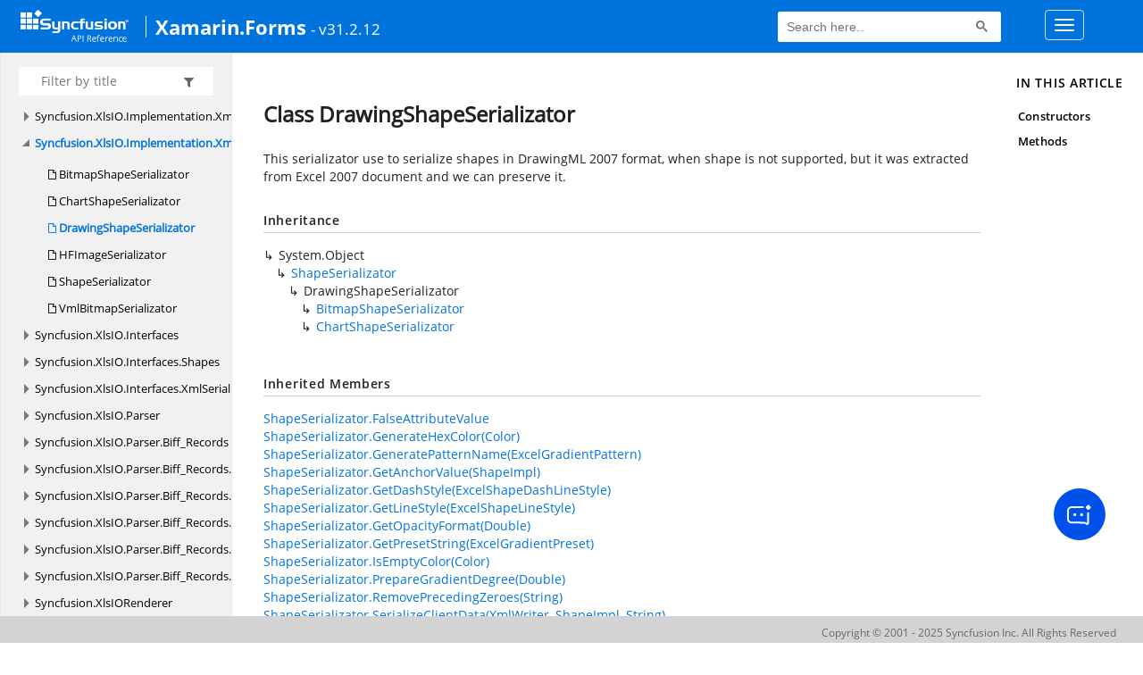

--- FILE ---
content_type: text/html; charset=utf-8
request_url: https://help.syncfusion.com/cr/xamarin/Syncfusion.XlsIO.Implementation.XmlSerialization.Shapes.DrawingShapeSerializator.html
body_size: 6471
content:

<html lang="en">
<head>
	<!-- Google Tag Manager -->
	<script>
	(function (w, d, s, l, i) {
	w[l] = w[l] || []; w[l].push({
	'gtm.start':
	new Date().getTime(), event: 'gtm.js'
	}); var f = d.getElementsByTagName(s)[0],
	j = d.createElement(s), dl = l != 'dataLayer' ? '&l=' + l : ''; j.async = true; j.src =
	'https://www.googletagmanager.com/gtm.js?id=' + i + dl; f.parentNode.insertBefore(j, f);
	})(window, document, 'script', 'dataLayer', 'GTM-P3WXFWCW');
	</script>
	<!-- Load GTM-W8WD8WN on user interaction -->
	<script>
	document.addEventListener("DOMContentLoaded", function () {
	const events = ["mousemove", "scroll", "keydown", "touchstart"];
	function loadGTM() {
	events.forEach(event => document.removeEventListener(event, loadGTM));
	(function (w, d, s, l, i) {
	w[l] = w[l] || []; w[l].push({
	'gtm.start':
	new Date().getTime(), event: 'gtm.js'
	}); var f = d.getElementsByTagName(s)[0],
	j = d.createElement(s), dl = l != 'dataLayer' ? '&l=' + l : ''; j.async = true; j.src =
	'https://www.googletagmanager.com/gtm.js?id=' + i + dl; f.parentNode.insertBefore(j, f);
	})(window, document, 'script', 'dataLayer', 'GTM-W8WD8WN');
	}
	events.forEach(event => document.addEventListener(event, loadGTM, { once: true }));
	});
	</script>

    <meta charset="UTF-8" />
    <meta name="viewport" content="width=device-width, initial-scale=1">
 
    <link rel="stylesheet" href="https://cdn.syncfusion.com/documentation/styles/bootstrap.gzip.min.css" />
    <!--Combined the following scripts files style.css, bootstrap-multiselect.css, Site.css and named as crdocumentation.css. it has minified, gziped and referred here.
        File path : "HomePage\Syncfusion.Documentation.Website/Content/Stylesheets/Customfonts/style.css and Syncfusion.Documentation.Website\Content\Stylesheets\CSS\"
    -->
    <link rel="stylesheet" href="/content/stylesheets/customfonts/style.css" />
    <link rel="stylesheet" href="/content/stylesheets/css/crmenu.css" />
    <script src="https://cdn.syncfusion.com/scripts/documentation/custom-scripts/jquery-1.10.2.min.js.gz"></script>
    <script src="https://cdn.syncfusion.com/scripts/documentation/custom-scripts/bootstrap.min.js.gz" defer></script>
    <script src="https://cdn.syncfusion.com/scripts/documentation/custom-scripts/select2.full.min.js.gz" defer></script>
    <script src="https://cdn.syncfusion.com/scripts/documentation/custom-scripts/bootstrap-multiselect.min.js.gz" defer></script>
    <script src="https://cdn.syncfusion.com/scripts/documentation/custom-scripts/WaitingPopup-Search.js.gz" defer></script>
    <script src="https://cdn.syncfusion.com/scripts/documentation/custom-scripts/modernizr-1.7.min.js.gz" defer></script>
    <script src="/scripts/crdocument.js" defer></script>
    <script src="/scripts/waitingpopup.js" defer></script>
    <link rel="alternate" hreflang="en-US" href="https://help.syncfusion.com/cr/xamarin/Syncfusion.XlsIO.Implementation.XmlSerialization.Shapes.DrawingShapeSerializator.html" />
    <script type="application/ld+json">
         {"@context": "https://schema.org","@type": "Organization","name": "Syncfusion","url": "https://help.syncfusion.com/cr/xamarin/Syncfusion.XlsIO.Implementation.XmlSerialization.Shapes.DrawingShapeSerializator.html","logo": "https://cdn.syncfusion.com/content/images/company-logos/Syncfusion_logos.png","sameAs": ["https://www.facebook.com/Syncfusion","https://twitter.com/Syncfusion","https://www.linkedin.com/company/syncfusion?trk=top_nav_home","mailto:support@syncfusion.com?"]}
    </script>
	<meta name="robots" content="follow, index" />

	<title>Class DrawingShapeSerializator - Xamarin.Forms API Reference | Syncfusion</title>
	<meta name="viewport" content="width=device-width, initial-scale=1">
    <meta charset="utf-8">
    <meta http-equiv="X-UA-Compatible" content="IE=edge,chrome=1">
    <meta name="description" content="This serializator use to serialize shapes in DrawingML 2007 format,
when shape is not supported, but it was extracted from Excel 2007
document and we can preserve it.">
    <meta name="viewport" content="width=device-width">
    <meta name="title" content="Class DrawingShapeSerializator
   ">
    
    
    <link rel="shortcut icon" href="../favicon.ico">
    <link rel="stylesheet" href="../styles/docfx.vendor.css">
    <link rel="stylesheet" href="../styles/docfx.css">
    <link rel="stylesheet" href="../styles/main.css">
<link rel="stylesheet" href="../styles/CRLayout.css">
<link rel="stylesheet" href="https://cdn.syncfusion.com/content/stylesheets/components/Stack1.3.7/layoutfont_cdn.css">
    <meta property="docfx:navrel" content="../toc.html">
    <meta property="docfx:tocrel" content="toc.html">
    
    <meta property="docfx:rel" content="../">
    
  <!-- Start Alexa Certify Javascript -->
<script type="text/javascript">
_atrk_opts = { atrk_acct:"LPpPs1Fx9f207i", domain:"syncfusion.com",dynamic: true};
(function() { var as = document.createElement('script'); as.type = 'text/javascript'; as.async = true; as.src = "https://certify-js.alexametrics.com/atrk.js"; var s = document.getElementsByTagName('script')[0];s.parentNode.insertBefore(as, s); })();
</script>
<noscript><img src="https://certify.alexametrics.com/atrk.gif?account=LPpPs1Fx9f207i" style="display:none" height="1" width="1" alt="alexa"></noscript>
<!-- End Alexa Certify Javascript -->

	<link rel="canonical" href="https://help.syncfusion.com/xamarin/Syncfusion.XlsIO.Implementation.XmlSerialization.Shapes.DrawingShapeSerializator.html">
</head>
<body data-spy="scroll" data-target="#affix" data-offset="120">
	<!-- Google Tag Manager (noscript) -->
	<noscript><iframe src="https://www.googletagmanager.com/ns.html?id=GTM-P3WXFWCW"
	height="0" width="0" style="display:none;visibility:hidden"></iframe>
	</noscript>
	<!--Interaction-->
	<noscript>
	<iframe src="https://www.googletagmanager.com/ns.html?id=GTM-W8WD8WN"
	height="0" width="0" style="display:none;visibility:hidden"></iframe>
	</noscript>
	<!-- End Google Tag Manager (noscript) -->
    <div id="main_section">
        <input id="tocload" name="tocload" type="hidden" value="False" />


<script type="text/javascript">
    (function () {
        var config = {
            kitId: 'eab3tki',
            scriptTimeout: 5000
        };
        var h = document.getElementsByTagName('html')[0];
        h.className += 'wf-loading';
        var t = setTimeout(function () {
            h.className = h.className.replace(/(\s|^)wf-loading(\s|$)/g, ' ');
            h.className += ' wf-inactive';
        }, config.scriptTimeout);
        var d = false;
        var tk = document.createElement('script');
        tk.src = '//use.typekit.net/' + config.kitId + '.js';
        tk.type = 'text/javascript';
        tk.async = 'true';
        tk.onload = tk.onreadystatechange = function () {
            var rs = this.readyState;
            if (d || rs && rs != 'complete' && rs != 'loaded') return;
            d = true;
            clearTimeout(t);
            try { Typekit.load(config); } catch (e) { }
        };
        var s = document.getElementsByTagName('script')[0];
        s.parentNode.insertBefore(tk, s);
    })();
</script>
<script type="text/javascript">
    (function (d) {
        var config = {
            kitId: 'ihb7xic',
            scriptTimeout: 3000
        },
        h = d.documentElement, t = setTimeout(function () { h.className = h.className.replace(/\bwf-loading\b/g, "") + " wf-inactive"; }, config.scriptTimeout), tk = d.createElement("script"), f = false, s = d.getElementsByTagName("script")[0], a; h.className += " wf-loading"; tk.src = '//use.typekit.net/' + config.kitId + '.js'; tk.async = true; tk.onload = tk.onreadystatechange = function () { a = this.readyState; if (f || a && a != "complete" && a != "loaded") return; f = true; clearTimeout(t); try { Typekit.load(config) } catch (e) { } }; s.parentNode.insertBefore(tk, s)
    })(document);
</script>

    <nav class="navbar navbar-default navbar-fixed-top" id="ug-header">
	    <div class="container-fluid">
			<div class="navbar-header">
				<div class="ug_header_content">
					<a href="https://help.syncfusion.com/">
						<span class="hidden-xs icon-logo" id="logonew"></span>
					</a>
					<div class="visible-xs mobile-layout">
						<img class="menu-icon" src="/content/images/menu-icon_white.png" data-toggle="collapse" href="#sidetoggle" aria-expanded="false" aria-controls="sidetoggle" id="leftside-toc" alt="menu" />
							<a href="https://help.syncfusion.com/">
								<span class="icon-logo" id="logonew"></span>
							</a>
					</div> 
			    </div>

					<h2 id="platformName">
						<a id="platformUrl" href=/cr/xamarin>Xamarin.Forms</a><label>- v31.2.12</label>
					</h2>
				<form class="navbar-form navbar-left">
						<div class="form-group">
							<gcse:search></gcse:search>
						</div>
				</form>
				<button type="button" class="navbar-toggle collapsed" data-toggle="collapse" data-target="#bs-example-navbar-collapse-1" aria-expanded="false">
					<span class="sr-only">Toggle navigation</span>
					<span class="icon-bar"></span>
					<span class="icon-bar"></span>
					<span class="icon-bar"></span>
				</button>
			</div>
        
				<div class="collapse navbar-collapse menu-right-section menu-bar-item" id="bs-example-navbar-collapse-1">
					<ul class="nav navbar-nav"  id="top_link" >
									<li><a href="https://www.syncfusion.com/code-examples" target="_blank">Code Examples</a></li>
									<li><a href="https://help.syncfusion.com/upgrade-guide/xamarin" target="_blank">Upgrade Guide</a></li>
									<li><a href="https://help.syncfusion.com/xamarin/introduction/overview" id="user_guide" target="_blank">User Guide</a></li>
									<li><a href="https://www.syncfusion.com/demos" target="_blank">Demos</a></li>
									<li><a href="https://support.syncfusion.com/create" target="_blank">Support</a></li>
									<li><a href="https://www.syncfusion.com/forums/xamarin.forms" target="_blank">Forums</a></li>
									<li><a id="download_section" href="https://www.syncfusion.com/downloads/xamarin" target="_blank">Download</a></li>
					</ul>
				</div>
	
		  	</div>
	</nav>

        <div id="loader" class="center"></div><div id="splitter"></div>
    <div id="wrapper">
      <header>
        
        <nav id="autocollapse" class="navbar navbar-inverse ng-scope" role="navigation">
          <div class="container">
            <div class="navbar-header">
              <button type="button" class="navbar-toggle" data-toggle="collapse" data-target="#navbar">
                <span class="sr-only">Toggle navigation</span>
                <span class="icon-bar"></span>
                <span class="icon-bar"></span>
                <span class="icon-bar"></span>
              </button>
              
              <a class="navbar-brand" href="../index.html">
                
              </a>
            </div>
            <div class="collapse navbar-collapse" id="navbar">
              <form class="navbar-form navbar-right" role="search" id="search">
                <div class="form-group">
                  <input type="text" class="form-control" id="search-query" placeholder="Search" autocomplete="off">
                </div>
              </form>
            </div>
          </div>
        </nav>
        
        <div class="subnav navbar navbar-default">
          <div class="container hide-when-search" id="breadcrumb">
            <ul class="breadcrumb">
              <li></li>
            </ul>
          </div>
        </div>
      </header>
      <div class="container body-content">
        
        <div id="search-results">
          <div class="search-list"></div>
          <div class="sr-items">
            <p><i class="glyphicon glyphicon-refresh index-loading"></i></p>
          </div>
          <ul id="pagination"></ul>
        </div>
      </div>
      <div role="main" class="container body-content hide-when-search">
        
        <div class="sidenav hide-when-search">
          <a class="btn toc-toggle collapse" data-toggle="collapse" href="#sidetoggle" aria-expanded="false" aria-controls="sidetoggle">Show / Hide Table of Contents</a>
          <div class="sidetoggle collapse" id="sidetoggle">
            <div id="sidetoc"></div>
          </div>
        </div>
        <div class="article row grid-right">
          <div class="col-md-10">
            <article class="content wrap" id="_content" data-uid="Syncfusion.XlsIO.Implementation.XmlSerialization.Shapes.DrawingShapeSerializator">
  
  
  <h1 id="Syncfusion_XlsIO_Implementation_XmlSerialization_Shapes_DrawingShapeSerializator" data-uid="Syncfusion.XlsIO.Implementation.XmlSerialization.Shapes.DrawingShapeSerializator" class="text-break">Class DrawingShapeSerializator
  </h1>
  <div class="markdown level0 summary"><p>This serializator use to serialize shapes in DrawingML 2007 format,
when shape is not supported, but it was extracted from Excel 2007
document and we can preserve it.</p>
</div>
  <div class="markdown level0 conceptual"></div>
  <div class="inheritance">
    <h5>Inheritance</h5>
    <div class="level0"><span class="xref">System.Object</span></div>
    <div class="level1"><a class="xref" href="Syncfusion.XlsIO.Implementation.XmlSerialization.Shapes.ShapeSerializator.html">ShapeSerializator</a></div>
    <div class="level2"><span class="xref">DrawingShapeSerializator</span></div>
      <div class="level3"><a class="xref" href="Syncfusion.XlsIO.Implementation.XmlSerialization.Shapes.BitmapShapeSerializator.html">BitmapShapeSerializator</a></div>
      <div class="level3"><a class="xref" href="Syncfusion.XlsIO.Implementation.XmlSerialization.Shapes.ChartShapeSerializator.html">ChartShapeSerializator</a></div>
  </div>
  <div class="inheritedMembers"><h5>Inherited Members</h5><div>
      <a class="xref" href="Syncfusion.XlsIO.Implementation.XmlSerialization.Shapes.ShapeSerializator.html#Syncfusion_XlsIO_Implementation_XmlSerialization_Shapes_ShapeSerializator_FalseAttributeValue">ShapeSerializator.FalseAttributeValue</a>
    </div><div>
      <a class="xref" href="Syncfusion.XlsIO.Implementation.XmlSerialization.Shapes.ShapeSerializator.html#Syncfusion_XlsIO_Implementation_XmlSerialization_Shapes_ShapeSerializator_GenerateHexColor_Syncfusion_Drawing_Color_">ShapeSerializator.GenerateHexColor(Color)</a>
    </div><div>
      <a class="xref" href="Syncfusion.XlsIO.Implementation.XmlSerialization.Shapes.ShapeSerializator.html#Syncfusion_XlsIO_Implementation_XmlSerialization_Shapes_ShapeSerializator_GeneratePatternName_Syncfusion_XlsIO_ExcelGradientPattern_">ShapeSerializator.GeneratePatternName(ExcelGradientPattern)</a>
    </div><div>
      <a class="xref" href="Syncfusion.XlsIO.Implementation.XmlSerialization.Shapes.ShapeSerializator.html#Syncfusion_XlsIO_Implementation_XmlSerialization_Shapes_ShapeSerializator_GetAnchorValue_Syncfusion_XlsIO_Implementation_Shapes_ShapeImpl_">ShapeSerializator.GetAnchorValue(ShapeImpl)</a>
    </div><div>
      <a class="xref" href="Syncfusion.XlsIO.Implementation.XmlSerialization.Shapes.ShapeSerializator.html#Syncfusion_XlsIO_Implementation_XmlSerialization_Shapes_ShapeSerializator_GetDashStyle_Syncfusion_XlsIO_ExcelShapeDashLineStyle_">ShapeSerializator.GetDashStyle(ExcelShapeDashLineStyle)</a>
    </div><div>
      <a class="xref" href="Syncfusion.XlsIO.Implementation.XmlSerialization.Shapes.ShapeSerializator.html#Syncfusion_XlsIO_Implementation_XmlSerialization_Shapes_ShapeSerializator_GetLineStyle_Syncfusion_XlsIO_ExcelShapeLineStyle_">ShapeSerializator.GetLineStyle(ExcelShapeLineStyle)</a>
    </div><div>
      <a class="xref" href="Syncfusion.XlsIO.Implementation.XmlSerialization.Shapes.ShapeSerializator.html#Syncfusion_XlsIO_Implementation_XmlSerialization_Shapes_ShapeSerializator_GetOpacityFormat_System_Double_">ShapeSerializator.GetOpacityFormat(Double)</a>
    </div><div>
      <a class="xref" href="Syncfusion.XlsIO.Implementation.XmlSerialization.Shapes.ShapeSerializator.html#Syncfusion_XlsIO_Implementation_XmlSerialization_Shapes_ShapeSerializator_GetPresetString_Syncfusion_XlsIO_ExcelGradientPreset_">ShapeSerializator.GetPresetString(ExcelGradientPreset)</a>
    </div><div>
      <a class="xref" href="Syncfusion.XlsIO.Implementation.XmlSerialization.Shapes.ShapeSerializator.html#Syncfusion_XlsIO_Implementation_XmlSerialization_Shapes_ShapeSerializator_IsEmptyColor_Syncfusion_Drawing_Color_">ShapeSerializator.IsEmptyColor(Color)</a>
    </div><div>
      <a class="xref" href="Syncfusion.XlsIO.Implementation.XmlSerialization.Shapes.ShapeSerializator.html#Syncfusion_XlsIO_Implementation_XmlSerialization_Shapes_ShapeSerializator_PrepareGradientDegree_System_Double_">ShapeSerializator.PrepareGradientDegree(Double)</a>
    </div><div>
      <a class="xref" href="Syncfusion.XlsIO.Implementation.XmlSerialization.Shapes.ShapeSerializator.html#Syncfusion_XlsIO_Implementation_XmlSerialization_Shapes_ShapeSerializator_RemovePrecedingZeroes_System_String_">ShapeSerializator.RemovePrecedingZeroes(String)</a>
    </div><div>
      <a class="xref" href="Syncfusion.XlsIO.Implementation.XmlSerialization.Shapes.ShapeSerializator.html#Syncfusion_XlsIO_Implementation_XmlSerialization_Shapes_ShapeSerializator_SerializeClientData_System_Xml_XmlWriter_Syncfusion_XlsIO_Implementation_Shapes_ShapeImpl_System_String_">ShapeSerializator.SerializeClientData(XmlWriter, ShapeImpl, String)</a>
    </div><div>
      <a class="xref" href="Syncfusion.XlsIO.Implementation.XmlSerialization.Shapes.ShapeSerializator.html#Syncfusion_XlsIO_Implementation_XmlSerialization_Shapes_ShapeSerializator_SerializeClientDataAdditional_System_Xml_XmlWriter_Syncfusion_XlsIO_Implementation_Shapes_ShapeImpl_">ShapeSerializator.SerializeClientDataAdditional(XmlWriter, ShapeImpl)</a>
    </div><div>
      <a class="xref" href="Syncfusion.XlsIO.Implementation.XmlSerialization.Shapes.ShapeSerializator.html#[base64]">ShapeSerializator.SerializeFill(XmlWriter, ShapeImpl, WorksheetDataHolder, RelationCollection)</a>
    </div><div>
      <a class="xref" href="Syncfusion.XlsIO.Implementation.XmlSerialization.Shapes.ShapeSerializator.html#Syncfusion_XlsIO_Implementation_XmlSerialization_Shapes_ShapeSerializator_SerializeFillCommon_System_Xml_XmlWriter_Syncfusion_XlsIO_Implementation_Shapes_TextBoxShapeBase_">ShapeSerializator.SerializeFillCommon(XmlWriter, TextBoxShapeBase)</a>
    </div><div>
      <a class="xref" href="Syncfusion.XlsIO.Implementation.XmlSerialization.Shapes.ShapeSerializator.html#Syncfusion_XlsIO_Implementation_XmlSerialization_Shapes_ShapeSerializator_SerializeGradientFill_System_Xml_XmlWriter_Syncfusion_XlsIO_Implementation_Shapes_TextBoxShapeBase_">ShapeSerializator.SerializeGradientFill(XmlWriter, TextBoxShapeBase)</a>
    </div><div>
      <a class="xref" href="Syncfusion.XlsIO.Implementation.XmlSerialization.Shapes.ShapeSerializator.html#Syncfusion_XlsIO_Implementation_XmlSerialization_Shapes_ShapeSerializator_SerializeGradientFillCommon_System_Xml_XmlWriter_Syncfusion_XlsIO_Implementation_Shapes_TextBoxShapeBase_">ShapeSerializator.SerializeGradientFillCommon(XmlWriter, TextBoxShapeBase)</a>
    </div><div>
      <a class="xref" href="Syncfusion.XlsIO.Implementation.XmlSerialization.Shapes.ShapeSerializator.html#[base64]">ShapeSerializator.SerializeLine(XmlWriter, TextBoxShapeBase, FileDataHolder, RelationCollection)</a>
    </div><div>
      <a class="xref" href="Syncfusion.XlsIO.Implementation.XmlSerialization.Shapes.ShapeSerializator.html#[base64]">ShapeSerializator.SerializePatternFill(XmlWriter, TextBoxShapeBase, FileDataHolder, RelationCollection)</a>
    </div><div>
      <a class="xref" href="Syncfusion.XlsIO.Implementation.XmlSerialization.Shapes.ShapeSerializator.html#[base64]">ShapeSerializator.SerializePatternLine(XmlWriter, TextBoxShapeBase, FileDataHolder, RelationCollection)</a>
    </div><div>
      <a class="xref" href="Syncfusion.XlsIO.Implementation.XmlSerialization.Shapes.ShapeSerializator.html#[base64]">ShapeSerializator.SerializePictureFill(XmlWriter, TextBoxShapeBase, FileDataHolder, RelationCollection)</a>
    </div><div>
      <a class="xref" href="Syncfusion.XlsIO.Implementation.XmlSerialization.Shapes.ShapeSerializator.html#Syncfusion_XlsIO_Implementation_XmlSerialization_Shapes_ShapeSerializator_SerializeSolidFill_System_Xml_XmlWriter_Syncfusion_XlsIO_Implementation_Shapes_TextBoxShapeBase_">ShapeSerializator.SerializeSolidFill(XmlWriter, TextBoxShapeBase)</a>
    </div><div>
      <a class="xref" href="Syncfusion.XlsIO.Implementation.XmlSerialization.Shapes.ShapeSerializator.html#[base64]">ShapeSerializator.SerializeTextureFill(XmlWriter, TextBoxShapeBase, FileDataHolder, RelationCollection)</a>
    </div><div>
      <a class="xref" href="Syncfusion.XlsIO.Implementation.XmlSerialization.Shapes.ShapeSerializator.html#[base64]">ShapeSerializator.SerializeUserPicture(XmlWriter, TextBoxShapeBase, FileDataHolder, RelationCollection)</a>
    </div><div>
      <a class="xref" href="Syncfusion.XlsIO.Implementation.XmlSerialization.Shapes.ShapeSerializator.html#Syncfusion_XlsIO_Implementation_XmlSerialization_Shapes_ShapeSerializator_TrueAttributeValue">ShapeSerializator.TrueAttributeValue</a>
    </div></div>
  <h6><strong>Namespace</strong>: <a class="xref" href="Syncfusion.XlsIO.Implementation.XmlSerialization.Shapes.html">Syncfusion.XlsIO.Implementation.XmlSerialization.Shapes</a></h6>
  <h6><strong>Assembly</strong>: Syncfusion.XlsIO.Portable.dll</h6>
  <h5 id="Syncfusion_XlsIO_Implementation_XmlSerialization_Shapes_DrawingShapeSerializator_syntax">Syntax</h5>
  <div class="codewrapper">
    <pre><code class="lang-csharp hljs">public class DrawingShapeSerializator : ShapeSerializator</code></pre>
  </div>
  <h3 id="constructors">Constructors
  </h3>
  
  
  <a id="Syncfusion_XlsIO_Implementation_XmlSerialization_Shapes_DrawingShapeSerializator__ctor_" data-uid="Syncfusion.XlsIO.Implementation.XmlSerialization.Shapes.DrawingShapeSerializator.#ctor*"></a>
  <h4 id="Syncfusion_XlsIO_Implementation_XmlSerialization_Shapes_DrawingShapeSerializator__ctor" data-uid="Syncfusion.XlsIO.Implementation.XmlSerialization.Shapes.DrawingShapeSerializator.#ctor">DrawingShapeSerializator()</h4>
  <div class="markdown level1 summary"></div>
  <div class="markdown level1 conceptual"></div>
  <h5 class="decalaration">Declaration</h5>
  <div class="codewrapper">
    <pre><code class="lang-csharp hljs">public DrawingShapeSerializator()</code></pre>
  </div>
  <h3 id="methods">Methods
  </h3>
  
  
  <a id="Syncfusion_XlsIO_Implementation_XmlSerialization_Shapes_DrawingShapeSerializator_GetEditAsValue_" data-uid="Syncfusion.XlsIO.Implementation.XmlSerialization.Shapes.DrawingShapeSerializator.GetEditAsValue*"></a>
  <h4 id="Syncfusion_XlsIO_Implementation_XmlSerialization_Shapes_DrawingShapeSerializator_GetEditAsValue_Syncfusion_XlsIO_Implementation_Shapes_ShapeImpl_" data-uid="Syncfusion.XlsIO.Implementation.XmlSerialization.Shapes.DrawingShapeSerializator.GetEditAsValue(Syncfusion.XlsIO.Implementation.Shapes.ShapeImpl)">GetEditAsValue(ShapeImpl)</h4>
  <div class="markdown level1 summary"><p>Returns editAs attribute value.</p>
</div>
  <div class="markdown level1 conceptual"></div>
  <h5 class="decalaration">Declaration</h5>
  <div class="codewrapper">
    <pre><code class="lang-csharp hljs">public static string GetEditAsValue(ShapeImpl shape)</code></pre>
  </div>
  <h5 class="parameters">Parameters</h5>
  <table class="table table-bordered table-striped table-condensed">
    <thead>
      <tr>
        <th>Type</th>
        <th>Name</th>
        <th>Description</th>
      </tr>
    </thead>
    <tbody>
      <tr>
        <td><a class="xref" href="Syncfusion.XlsIO.Implementation.Shapes.ShapeImpl.html">ShapeImpl</a></td>
        <td><span class="parametername">shape</span></td>
        <td><p>Shape to get settings from.</p>
</td>
      </tr>
    </tbody>
  </table>
  <h5 class="returns">Returns</h5>
  <table class="table table-bordered table-striped table-condensed">
    <thead>
      <tr>
        <th>Type</th>
        <th>Description</th>
      </tr>
    </thead>
    <tbody>
      <tr>
        <td><span class="xref">System.String</span></td>
        <td><p>String value of editAs attribute for the shape.</p>
</td>
      </tr>
    </tbody>
  </table>
  
  
  <a id="Syncfusion_XlsIO_Implementation_XmlSerialization_Shapes_DrawingShapeSerializator_Serialize_" data-uid="Syncfusion.XlsIO.Implementation.XmlSerialization.Shapes.DrawingShapeSerializator.Serialize*"></a>
  <h4 id="[base64]" data-uid="Syncfusion.XlsIO.Implementation.XmlSerialization.Shapes.DrawingShapeSerializator.Serialize(System.Xml.XmlWriter,Syncfusion.XlsIO.Implementation.Shapes.ShapeImpl,Syncfusion.XlsIO.Implementation.XmlSerialization.WorksheetDataHolder,Syncfusion.XlsIO.Implementation.XmlSerialization.RelationCollection)">Serialize(XmlWriter, ShapeImpl, WorksheetDataHolder, RelationCollection)</h4>
  <div class="markdown level1 summary"><p>This method serializes specified shape into specified writer.</p>
</div>
  <div class="markdown level1 conceptual"></div>
  <h5 class="decalaration">Declaration</h5>
  <div class="codewrapper">
    <pre><code class="lang-csharp hljs">public override void Serialize(XmlWriter writer, ShapeImpl shape, WorksheetDataHolder holder, RelationCollection vmlRelations)</code></pre>
  </div>
  <h5 class="parameters">Parameters</h5>
  <table class="table table-bordered table-striped table-condensed">
    <thead>
      <tr>
        <th>Type</th>
        <th>Name</th>
        <th>Description</th>
      </tr>
    </thead>
    <tbody>
      <tr>
        <td><span class="xref">System.Xml.XmlWriter</span></td>
        <td><span class="parametername">writer</span></td>
        <td><p>XmlWriter to serialize shape settings into.</p>
</td>
      </tr>
      <tr>
        <td><a class="xref" href="Syncfusion.XlsIO.Implementation.Shapes.ShapeImpl.html">ShapeImpl</a></td>
        <td><span class="parametername">shape</span></td>
        <td><p>Shape to serialize.</p>
</td>
      </tr>
      <tr>
        <td><a class="xref" href="Syncfusion.XlsIO.Implementation.XmlSerialization.WorksheetDataHolder.html">WorksheetDataHolder</a></td>
        <td><span class="parametername">holder</span></td>
        <td><p>Parent worksheet data holder.</p>
</td>
      </tr>
      <tr>
        <td><a class="xref" href="Syncfusion.XlsIO.Implementation.XmlSerialization.RelationCollection.html">RelationCollection</a></td>
        <td><span class="parametername">vmlRelations</span></td>
        <td></td>
      </tr>
    </tbody>
  </table>
  <h5 class="overrides">Overrides</h5>
  <div><a class="xref" href="Syncfusion.XlsIO.Implementation.XmlSerialization.Shapes.ShapeSerializator.html#[base64]">ShapeSerializator.Serialize(XmlWriter, ShapeImpl, WorksheetDataHolder, RelationCollection)</a></div>
  
  
  <a id="Syncfusion_XlsIO_Implementation_XmlSerialization_Shapes_DrawingShapeSerializator_SerializeFill_" data-uid="Syncfusion.XlsIO.Implementation.XmlSerialization.Shapes.DrawingShapeSerializator.SerializeFill*"></a>
  <h4 id="[base64]" data-uid="Syncfusion.XlsIO.Implementation.XmlSerialization.Shapes.DrawingShapeSerializator.SerializeFill(System.Xml.XmlWriter,Syncfusion.XlsIO.Implementation.Shapes.ShapeImpl,Syncfusion.XlsIO.Implementation.XmlSerialization.FileDataHolder,Syncfusion.XlsIO.Implementation.XmlSerialization.RelationCollection)">SerializeFill(XmlWriter, ShapeImpl, FileDataHolder, RelationCollection)</h4>
  <div class="markdown level1 summary"><p>Serializes shape's fill.</p>
</div>
  <div class="markdown level1 conceptual"></div>
  <h5 class="decalaration">Declaration</h5>
  <div class="codewrapper">
    <pre><code class="lang-csharp hljs">protected void SerializeFill(XmlWriter writer, ShapeImpl shape, FileDataHolder holder, RelationCollection relations)</code></pre>
  </div>
  <h5 class="parameters">Parameters</h5>
  <table class="table table-bordered table-striped table-condensed">
    <thead>
      <tr>
        <th>Type</th>
        <th>Name</th>
        <th>Description</th>
      </tr>
    </thead>
    <tbody>
      <tr>
        <td><span class="xref">System.Xml.XmlWriter</span></td>
        <td><span class="parametername">writer</span></td>
        <td><p>XmlWriter to serialize into.</p>
</td>
      </tr>
      <tr>
        <td><a class="xref" href="Syncfusion.XlsIO.Implementation.Shapes.ShapeImpl.html">ShapeImpl</a></td>
        <td><span class="parametername">shape</span></td>
        <td><p>Shape to serialize fill for.</p>
</td>
      </tr>
      <tr>
        <td><a class="xref" href="Syncfusion.XlsIO.Implementation.XmlSerialization.FileDataHolder.html">FileDataHolder</a></td>
        <td><span class="parametername">holder</span></td>
        <td><p>FileDataHolder object.</p>
</td>
      </tr>
      <tr>
        <td><a class="xref" href="Syncfusion.XlsIO.Implementation.XmlSerialization.RelationCollection.html">RelationCollection</a></td>
        <td><span class="parametername">relations</span></td>
        <td><p>Drawing relations.</p>
</td>
      </tr>
    </tbody>
  </table>
  
  
  <a id="Syncfusion_XlsIO_Implementation_XmlSerialization_Shapes_DrawingShapeSerializator_SerializeForm_" data-uid="Syncfusion.XlsIO.Implementation.XmlSerialization.Shapes.DrawingShapeSerializator.SerializeForm*"></a>
  <h4 id="Syncfusion_XlsIO_Implementation_XmlSerialization_Shapes_DrawingShapeSerializator_SerializeForm_System_Xml_XmlWriter_System_String_System_String_System_Int32_System_Int32_System_Int32_System_Int32_" data-uid="Syncfusion.XlsIO.Implementation.XmlSerialization.Shapes.DrawingShapeSerializator.SerializeForm(System.Xml.XmlWriter,System.String,System.String,System.Int32,System.Int32,System.Int32,System.Int32)">SerializeForm(XmlWriter, String, String, Int32, Int32, Int32, Int32)</h4>
  <div class="markdown level1 summary"><p>Serializes Transform2D tag (xfrm).</p>
</div>
  <div class="markdown level1 conceptual"></div>
  <h5 class="decalaration">Declaration</h5>
  <div class="codewrapper">
    <pre><code class="lang-csharp hljs">public static void SerializeForm(XmlWriter writer, string xmlOuterNamespace, string xmlInnerNamespace, int x, int y, int cx, int cy)</code></pre>
  </div>
  <h5 class="parameters">Parameters</h5>
  <table class="table table-bordered table-striped table-condensed">
    <thead>
      <tr>
        <th>Type</th>
        <th>Name</th>
        <th>Description</th>
      </tr>
    </thead>
    <tbody>
      <tr>
        <td><span class="xref">System.Xml.XmlWriter</span></td>
        <td><span class="parametername">writer</span></td>
        <td><p>XmlWriter to serialize into.</p>
</td>
      </tr>
      <tr>
        <td><span class="xref">System.String</span></td>
        <td><span class="parametername">xmlOuterNamespace</span></td>
        <td><p>Namespace for main (outer) tag.</p>
</td>
      </tr>
      <tr>
        <td><span class="xref">System.String</span></td>
        <td><span class="parametername">xmlInnerNamespace</span></td>
        <td><p>Namespace for subtags (inner).</p>
</td>
      </tr>
      <tr>
        <td><span class="xref">System.Int32</span></td>
        <td><span class="parametername">x</span></td>
        <td><p>X coordinate of the form.</p>
</td>
      </tr>
      <tr>
        <td><span class="xref">System.Int32</span></td>
        <td><span class="parametername">y</span></td>
        <td><p>X coordinate of the form.</p>
</td>
      </tr>
      <tr>
        <td><span class="xref">System.Int32</span></td>
        <td><span class="parametername">cx</span></td>
        <td><p>Width of the form.</p>
</td>
      </tr>
      <tr>
        <td><span class="xref">System.Int32</span></td>
        <td><span class="parametername">cy</span></td>
        <td><p>Height of the form.</p>
</td>
      </tr>
    </tbody>
  </table>
  
  
  <a id="Syncfusion_XlsIO_Implementation_XmlSerialization_Shapes_DrawingShapeSerializator_SerializeForm_" data-uid="Syncfusion.XlsIO.Implementation.XmlSerialization.Shapes.DrawingShapeSerializator.SerializeForm*"></a>
  <h4 id="[base64]" data-uid="Syncfusion.XlsIO.Implementation.XmlSerialization.Shapes.DrawingShapeSerializator.SerializeForm(System.Xml.XmlWriter,System.String,System.String,System.Int32,System.Int32,System.Int32,System.Int32,Syncfusion.XlsIO.IShape)">SerializeForm(XmlWriter, String, String, Int32, Int32, Int32, Int32, IShape)</h4>
  <div class="markdown level1 summary"><p>Serializes the form.</p>
</div>
  <div class="markdown level1 conceptual"></div>
  <h5 class="decalaration">Declaration</h5>
  <div class="codewrapper">
    <pre><code class="lang-csharp hljs">public static void SerializeForm(XmlWriter writer, string xmlOuterNamespace, string xmlInnerNamespace, int x, int y, int cx, int cy, IShape shape)</code></pre>
  </div>
  <h5 class="parameters">Parameters</h5>
  <table class="table table-bordered table-striped table-condensed">
    <thead>
      <tr>
        <th>Type</th>
        <th>Name</th>
        <th>Description</th>
      </tr>
    </thead>
    <tbody>
      <tr>
        <td><span class="xref">System.Xml.XmlWriter</span></td>
        <td><span class="parametername">writer</span></td>
        <td><p>The writer.</p>
</td>
      </tr>
      <tr>
        <td><span class="xref">System.String</span></td>
        <td><span class="parametername">xmlOuterNamespace</span></td>
        <td><p>The XML outer namespace.</p>
</td>
      </tr>
      <tr>
        <td><span class="xref">System.String</span></td>
        <td><span class="parametername">xmlInnerNamespace</span></td>
        <td><p>The XML inner namespace.</p>
</td>
      </tr>
      <tr>
        <td><span class="xref">System.Int32</span></td>
        <td><span class="parametername">x</span></td>
        <td><p>The x.</p>
</td>
      </tr>
      <tr>
        <td><span class="xref">System.Int32</span></td>
        <td><span class="parametername">y</span></td>
        <td><p>The y.</p>
</td>
      </tr>
      <tr>
        <td><span class="xref">System.Int32</span></td>
        <td><span class="parametername">cx</span></td>
        <td><p>The cx.</p>
</td>
      </tr>
      <tr>
        <td><span class="xref">System.Int32</span></td>
        <td><span class="parametername">cy</span></td>
        <td><p>The cy.</p>
</td>
      </tr>
      <tr>
        <td><a class="xref" href="Syncfusion.XlsIO.IShape.html">IShape</a></td>
        <td><span class="parametername">shape</span></td>
        <td><p>The shape.</p>
</td>
      </tr>
    </tbody>
  </table>
  
  
  <a id="Syncfusion_XlsIO_Implementation_XmlSerialization_Shapes_DrawingShapeSerializator_SerializeNVCanvasProperties_" data-uid="Syncfusion.XlsIO.Implementation.XmlSerialization.Shapes.DrawingShapeSerializator.SerializeNVCanvasProperties*"></a>
  <h4 id="[base64]" data-uid="Syncfusion.XlsIO.Implementation.XmlSerialization.Shapes.DrawingShapeSerializator.SerializeNVCanvasProperties(System.Xml.XmlWriter,Syncfusion.XlsIO.Implementation.Shapes.ShapeImpl,Syncfusion.XlsIO.Implementation.XmlSerialization.WorksheetDataHolder,System.String)">SerializeNVCanvasProperties(XmlWriter, ShapeImpl, WorksheetDataHolder, String)</h4>
  <div class="markdown level1 summary"><p>Serializes non visual canvas properties.</p>
</div>
  <div class="markdown level1 conceptual"></div>
  <h5 class="decalaration">Declaration</h5>
  <div class="codewrapper">
    <pre><code class="lang-csharp hljs">protected void SerializeNVCanvasProperties(XmlWriter writer, ShapeImpl shape, WorksheetDataHolder holder, string drawingsNamespace)</code></pre>
  </div>
  <h5 class="parameters">Parameters</h5>
  <table class="table table-bordered table-striped table-condensed">
    <thead>
      <tr>
        <th>Type</th>
        <th>Name</th>
        <th>Description</th>
      </tr>
    </thead>
    <tbody>
      <tr>
        <td><span class="xref">System.Xml.XmlWriter</span></td>
        <td><span class="parametername">writer</span></td>
        <td><p>XmlWriter to serialize into.</p>
</td>
      </tr>
      <tr>
        <td><a class="xref" href="Syncfusion.XlsIO.Implementation.Shapes.ShapeImpl.html">ShapeImpl</a></td>
        <td><span class="parametername">shape</span></td>
        <td><p>Shape to serialize properties for.</p>
</td>
      </tr>
      <tr>
        <td><a class="xref" href="Syncfusion.XlsIO.Implementation.XmlSerialization.WorksheetDataHolder.html">WorksheetDataHolder</a></td>
        <td><span class="parametername">holder</span></td>
        <td><p>Object that stores data of the parent worksheet.</p>
</td>
      </tr>
      <tr>
        <td><span class="xref">System.String</span></td>
        <td><span class="parametername">drawingsNamespace</span></td>
        <td><p>Xml namespace to use.</p>
</td>
      </tr>
    </tbody>
  </table>
  
  
  <a id="Syncfusion_XlsIO_Implementation_XmlSerialization_Shapes_DrawingShapeSerializator_SerializePresetGeometry_" data-uid="Syncfusion.XlsIO.Implementation.XmlSerialization.Shapes.DrawingShapeSerializator.SerializePresetGeometry*"></a>
  <h4 id="Syncfusion_XlsIO_Implementation_XmlSerialization_Shapes_DrawingShapeSerializator_SerializePresetGeometry_System_Xml_XmlWriter_System_String_" data-uid="Syncfusion.XlsIO.Implementation.XmlSerialization.Shapes.DrawingShapeSerializator.SerializePresetGeometry(System.Xml.XmlWriter,System.String)">SerializePresetGeometry(XmlWriter, String)</h4>
  <div class="markdown level1 summary"><p>Serializes prstGeom xml tag.</p>
</div>
  <div class="markdown level1 conceptual"></div>
  <h5 class="decalaration">Declaration</h5>
  <div class="codewrapper">
    <pre><code class="lang-csharp hljs">protected void SerializePresetGeometry(XmlWriter writer, string type)</code></pre>
  </div>
  <h5 class="parameters">Parameters</h5>
  <table class="table table-bordered table-striped table-condensed">
    <thead>
      <tr>
        <th>Type</th>
        <th>Name</th>
        <th>Description</th>
      </tr>
    </thead>
    <tbody>
      <tr>
        <td><span class="xref">System.Xml.XmlWriter</span></td>
        <td><span class="parametername">writer</span></td>
        <td><p>XmlWriter to serialize into.</p>
</td>
      </tr>
      <tr>
        <td><span class="xref">System.String</span></td>
        <td><span class="parametername">type</span></td>
        <td></td>
      </tr>
    </tbody>
  </table>
  
  
  <a id="Syncfusion_XlsIO_Implementation_XmlSerialization_Shapes_DrawingShapeSerializator_SerializeShapeType_" data-uid="Syncfusion.XlsIO.Implementation.XmlSerialization.Shapes.DrawingShapeSerializator.SerializeShapeType*"></a>
  <h4 id="Syncfusion_XlsIO_Implementation_XmlSerialization_Shapes_DrawingShapeSerializator_SerializeShapeType_System_Xml_XmlWriter_System_Type_" data-uid="Syncfusion.XlsIO.Implementation.XmlSerialization.Shapes.DrawingShapeSerializator.SerializeShapeType(System.Xml.XmlWriter,System.Type)">SerializeShapeType(XmlWriter, Type)</h4>
  <div class="markdown level1 summary"><p>This method serializes general shape settings (shape type) into specified XmlWriter.</p>
</div>
  <div class="markdown level1 conceptual"></div>
  <h5 class="decalaration">Declaration</h5>
  <div class="codewrapper">
    <pre><code class="lang-csharp hljs">public override void SerializeShapeType(XmlWriter writer, Type shapeType)</code></pre>
  </div>
  <h5 class="parameters">Parameters</h5>
  <table class="table table-bordered table-striped table-condensed">
    <thead>
      <tr>
        <th>Type</th>
        <th>Name</th>
        <th>Description</th>
      </tr>
    </thead>
    <tbody>
      <tr>
        <td><span class="xref">System.Xml.XmlWriter</span></td>
        <td><span class="parametername">writer</span></td>
        <td><p>XmlWriter to write shape type into.</p>
</td>
      </tr>
      <tr>
        <td><span class="xref">System.Type</span></td>
        <td><span class="parametername">shapeType</span></td>
        <td><p>Type of the shape that is going to be serialized.</p>
</td>
      </tr>
    </tbody>
  </table>
  <h5 class="overrides">Overrides</h5>
  <div><a class="xref" href="Syncfusion.XlsIO.Implementation.XmlSerialization.Shapes.ShapeSerializator.html#Syncfusion_XlsIO_Implementation_XmlSerialization_Shapes_ShapeSerializator_SerializeShapeType_System_Xml_XmlWriter_System_Type_">ShapeSerializator.SerializeShapeType(XmlWriter, Type)</a></div>
</article>
          </div>
          
          <div class="hidden-sm col-md-2" role="complementary">
            <div class="sideaffix">
              <div class="contribution">
                <ul class="nav">
                </ul>
              </div>
              <nav class="bs-docs-sidebar hidden-print hidden-xs hidden-sm affix" id="affix">
              
              </nav>
            </div>
          </div>
        </div>
      </div>
      
      <footer>
        <div class="grad-bottom"></div>
        <div class="footer">
          <div class="container">
            <span class="pull-right">
              <a href="#top">Back to top</a>
            </span>
            
            <span>Generated by <strong>DocFX</strong></span>
          </div>
        </div>
      </footer>
    </div>
    
    <script type="text/javascript" src="../styles/docfx.vendor.js"></script>
    <script type="text/javascript" src="../styles/docfx.js"></script>
    <script type="text/javascript" src="../styles/main.js"></script>
 <script type="text/javascript" src="../styles/swfobject.js"></script>
 <script type="text/javascript">
	$(document).ready(function() {
		$("footer").html("");
  if(window.matchMedia('(max-width: 992px)').matches && window.matchMedia('(min-width: 768px)').matches){
  $(".article .hidden-sm").css("cssText", "display:block !important");
  $(".article .col-md-2").removeClass("hidden-sm");
  $(".bs-docs-sidebar").removeClass("hidden-sm");
  }
});
</script>
  
            <div id="jsug_footer">
                <div id="jsug_copyrights">
                    <a class="" href="https://www.syncfusion.com/copyright" target="_blank">Copyright &copy; 2001 - 2025 Syncfusion Inc. All Rights Reserved</a>
                </div>
            </div>
			<div class="ai_fixed_icon_container">
                <button type="button" class="btn helpbot_chat_button">
                    <img src="//cdn.syncfusion.com/helpbot/staging/images/ai_start_new_page.svg" alt="helpbot icon" id="helpbot_icon" width="32" height="32" />
                    <p class="helpbot_syncfusion_content">Syncfusion HelpBot</p>
                </button>
            </div>
        <div data-toggle="tooltip" data-placement="bottom" id="back-top" title="Back to Top"><i class="fa fa-angle-up"></i></div>
    </div>
    
        <script>
				
		
		
		(function () {
                var cx = '012747974556097732190:2-b42k8u31u';
                var gcse = document.createElement('script');
                gcse.type = 'text/javascript';
                gcse.async = true;
                gcse.src = (document.location.protocol == 'https:' ? 'https:' : 'http:') + '//cse.google.com/cse.js?cx=' + cx;
                var s = document.getElementsByTagName('script')[0];
                s.parentNode.insertBefore(gcse, s);
            })();
           
          setInterval(function () { $("#gsc-i-id1").attr("placeholder", "Search here.."); }, 100);           
        </script>    
   
               

<script defer src="https://static.cloudflareinsights.com/beacon.min.js/vcd15cbe7772f49c399c6a5babf22c1241717689176015" integrity="sha512-ZpsOmlRQV6y907TI0dKBHq9Md29nnaEIPlkf84rnaERnq6zvWvPUqr2ft8M1aS28oN72PdrCzSjY4U6VaAw1EQ==" data-cf-beacon='{"version":"2024.11.0","token":"00fae5a160ad4360aefe5bf7c7c77985","server_timing":{"name":{"cfCacheStatus":true,"cfEdge":true,"cfExtPri":true,"cfL4":true,"cfOrigin":true,"cfSpeedBrain":true},"location_startswith":null}}' crossorigin="anonymous"></script>
</body>
</html>
